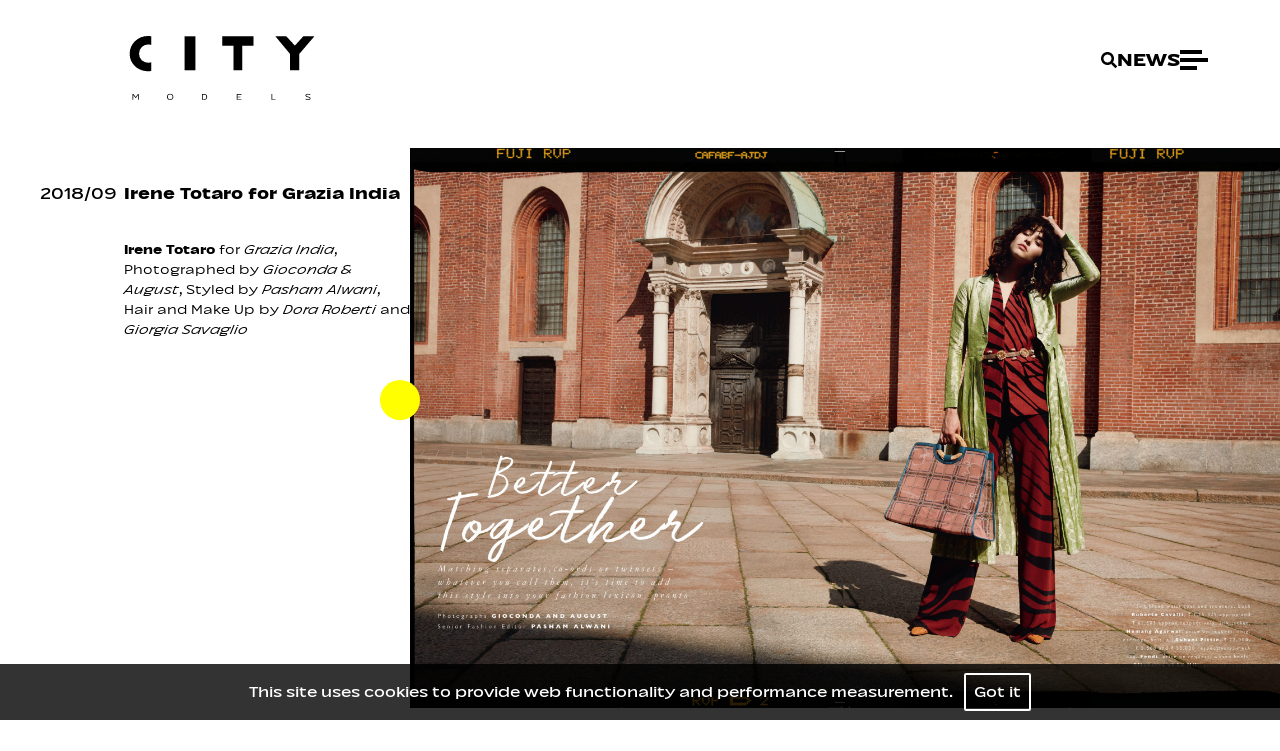

--- FILE ---
content_type: text/html; charset=utf-8
request_url: https://www.city-models.com/news/220-irene-totaro-for-grazia-india
body_size: 3594
content:
<!DOCTYPE html><html lang="en"><head><style data-styled="" data-styled-version="5.3.3">.jzaLVT::-webkit-scrollbar{display:none;}/*!sc*/
.jzaLVT::-webkit-scrollbar-thumb{display:none;}/*!sc*/
data-styled.g10[id="videoPortfoliocomponent__StyledScrollView-sc-a2w8wc-0"]{content:"jzaLVT,"}/*!sc*/
</style><meta name="viewport" content="width=device-width"/><link rel="apple-touch-icon" sizes="76x76" href="/apple-touch-icon.png"/><link rel="icon" type="image/png" sizes="32x32" href="/favicon-32x32.png"/><link rel="icon" type="image/png" sizes="16x16" href="/favicon-16x16.png"/><link rel="manifest" href="/site.webmanifest"/><link rel="mask-icon" href="/safari-pinned-tab.svg" color="#5bbad5"/><meta name="msapplication-TileColor" content="#da532c"/><meta name="theme-color" content="#ffffff"/><title>Irene Totaro for Grazia India | CITY MODELS</title><meta charSet="UTF-8"/><meta name="robots" content="index, follow, all"/><meta name="AUTHOR" content="mediaslide.com"/><meta name="copyright" content="mediaslide.com"/><meta name="description" content="Irene Totaro for Grazia India , Photographed by Gioconda August , Styled by Pasham Alwani , Hair and Make Up by Dora Roberti and Giorgia Savaglio"/><meta property="og:title" content="Irene Totaro for Grazia India | CITY MODELS"/><meta property="og:type" content="article"/><meta property="og:image" content="https://mediaslide-europe.storage.googleapis.com/city/pictures/1462/2890/large-1537199347-4b80ab7a0eb5c9ff1d6739b1136740a7.jpg"/><meta property="og:url" content="https://www.city-models.com/news/220-irene-totaro-for-grazia-india"/><meta property="og:description" content="Irene Totaro for Grazia India , Photographed by Gioconda August , Styled by Pasham Alwani , Hair and Make Up by Dora Roberti and Giorgia Savaglio"/><meta name="twitter:card" content="summary"/><meta name="twitter:title" content="Irene Totaro for Grazia India | CITY MODELS"/><meta name="twitter:description" content="Irene Totaro for Grazia India , Photographed by Gioconda August , Styled by Pasham Alwani , Hair and Make Up by Dora Roberti and Giorgia Savaglio"/><meta name="twitter:image" content="https://mediaslide-europe.storage.googleapis.com/city/pictures/1462/2890/large-1537199347-4b80ab7a0eb5c9ff1d6739b1136740a7.jpg"/><meta name="next-head-count" content="23"/><link rel="preload" href="/_next/static/css/a33657da4f4de5b3.css" as="style"/><link rel="stylesheet" href="/_next/static/css/a33657da4f4de5b3.css" data-n-g=""/><noscript data-n-css=""></noscript><script defer="" nomodule="" src="/_next/static/chunks/polyfills-5cd94c89d3acac5f.js"></script><script src="/_next/static/chunks/webpack-85828c27019a3ad6.js" defer=""></script><script src="/_next/static/chunks/framework-91d7f78b5b4003c8.js" defer=""></script><script src="/_next/static/chunks/main-59f1ed9830ced99b.js" defer=""></script><script src="/_next/static/chunks/pages/_app-8a559c87d3d024ce.js" defer=""></script><script src="/_next/static/chunks/730-9e0db0bd0ee7a0c8.js" defer=""></script><script src="/_next/static/chunks/764-2442ba3f2aef44bc.js" defer=""></script><script src="/_next/static/chunks/4-844f7788798a9287.js" defer=""></script><script src="/_next/static/chunks/935-228cf8e700e6738c.js" defer=""></script><script src="/_next/static/chunks/pages/news/%5BnewsId%5D-64d6335e4444cd7c.js" defer=""></script><script src="/_next/static/dqVNHKO-w8WU37uP3_klm/_buildManifest.js" defer=""></script><script src="/_next/static/dqVNHKO-w8WU37uP3_klm/_ssgManifest.js" defer=""></script><script src="/_next/static/dqVNHKO-w8WU37uP3_klm/_middlewareManifest.js" defer=""></script></head><body><div id="__next" data-reactroot=""><div style="left:400px;top:400px" class="hidden lg:block bg-[#FFFF00] 
             
              absolute  w-10 h-10  rounded-full  -translate-x-1/2 -translate-y-1/2 transition-[width,height,mix-blend-mode, background] will-change-[width,height,transform, mix-blend-difference, background] pointer-events-none z-[99] left-0 top-0"></div><div class="w-full fixed bg-black bg-opacity-80 p-4 bottom-0 z-50 text-center"><p class="font-gilda  text-white text-base">This site uses cookies to provide web functionality and performance measurement.   <span class="border-2 border-white rounded-sm p-2 text-white cursor-pointer">Got it</span></p></div><div class="min-h-[90vh]"><img src="/layout/animations/anim2.png" class="w-4 h-4 pointer-events-none fixed top-10 invisible -right-10 object-cover"/><img src="/layout/animations/anim2out.png" class="w-4 h-4 pointer-events-none fixed top-10 invisible -right-10 object-cover"/><img src="/layout/animations/anim3.png" class="w-4 h-4 pointer-events-none fixed top-10 invisible -right-10 object-cover"/><img src="/layout/animations/anim3out.png" class="w-4 h-4 pointer-events-none fixed top-10 invisible -right-10 object-cover"/><img src="/layout/animations/anim4.png" class="w-4 h-4 pointer-events-none fixed top-10 invisible -right-10 object-cover"/><img src="/layout/animations/anim4out.png" class="w-4 h-4 pointer-events-none fixed top-10 invisible -right-10 object-cover"/><img src="/layout/animations/anim3.png" class="w-4 h-4 pointer-events-none fixed top-10 invisible -right-10 object-cover"/><img src="/layout/animations/anim4.png" class="w-4 h-4 pointer-events-none fixed top-10 invisible -right-10 object-cover"/><div style="display:none"></div><div class="w-full z-40 relative"><nav class="bg-white dark:bg-black px-0  z-[30] pt-0 pb-0 mx-auto max-w-[4000px]"><div class="flex justify-between xl:px-12"><img src="/logo-citymodels.svg" class="h-[3.2rem] mt-2 px-4 md:px-6 2xl:px-8 sm:h-20 py-2  lg:py-5 md:h-[6.5rem] z-[100] block 2xl:ml-4 md:mt-4 black-cursor relative pointer-events-auto visible" alt="City models"/><div class="flex items-center gap-6 py-0 px-4 md:px-6 2xl:px-12"><svg aria-hidden="true" focusable="false" data-prefix="fas" data-icon="search" class="svg-inline--fa fa-search h-4 p-4 -mr-4 black-cursor text-black dark:text-white" role="img" xmlns="http://www.w3.org/2000/svg" viewBox="0 0 512 512"><path fill="currentColor" d="M505 442.7L405.3 343c-4.5-4.5-10.6-7-17-7H372c27.6-35.3 44-79.7 44-128C416 93.1 322.9 0 208 0S0 93.1 0 208s93.1 208 208 208c48.3 0 92.7-16.4 128-44v16.3c0 6.4 2.5 12.5 7 17l99.7 99.7c9.4 9.4 24.6 9.4 33.9 0l28.3-28.3c9.4-9.4 9.4-24.6.1-34zM208 336c-70.7 0-128-57.2-128-128 0-70.7 57.2-128 128-128 70.7 0 128 57.2 128 128 0 70.7-57.2 128-128 128z"></path></svg><div><h1 class="relative  inline-block text-sm font-semibold text-black dark:text-white  uppercase sm:text-xl undefined">NEWS</h1></div><div class="relative z-50 flex flex-col justify-between h-5  cursor-pointer w-7"><span class="absolute top-0 z-10 w-4/5 h-1 bg-black dark:bg-white -full transition-all duration-500"></span><span class="absolute opacity-1 top-1/2 transform -translate-y-1/2 w-full h-1 bg-black dark:bg-white -full transition-all duration-500"></span><span class="w-3/5 h-1 bottom-0 absolute bg-black dark:bg-white transition-all duration-500"></span></div></div></div></nav></div><div class="max-w-[4200px] mx-auto w-full mt-7 flex gap-8  min-h-[75vh] justify-between flex-col lg:flex-row"><div class="px-4 md:px-0 md:pl-10 mt-7 flex gap-8 lg:min-w-[410px]"><p class="text-black mt-1 pr-2 text-lg font-naoko font-normal">2018<!-- -->/<!-- -->09<!-- --> </p><div><h1 class="text-black mt-1 pr-2 text-lg font-naoko font-bold">Irene Totaro for Grazia India</h1><div class="font-light text-sm"><div class="my-8"><span style="font-weight:bold"><a href="https://www.city-models.com/women/mainboard/1462-irene-totaro/" target="_blank">Irene Totaro</a></span> for <span style="font-style:italic"><a href="https://www.instagram.com/graziaindia/" target="_blank">Grazia India</a></span>, Photographed by <a href="http://www.giocondaandaugust.com/" target="_blank" style="font-style:italic">Gioconda &amp; August</a>, Styled by <a href="https://www.pashamalwani.com/" target="_blank" style="font-style:italic">Pasham Alwani</a>, Hair and Make Up by <span style="font-style:italic"><a href="http://www.closeupmilano.it/hair/dora-roberti/" target="_blank">Dora Roberti</a></span> and <span style="font-style:italic"><a href="https://www.giorgiasavaglio.com/" target="_blank">Giorgia Savaglio</a></span></div></div><div class="my-8"></div></div></div><div><div class="z-10 px-4 lg:px-0 flex items-center relative  gap-2 "><div id="slider-container" class="videoPortfoliocomponent__StyledScrollView-sc-a2w8wc-0 jzaLVT w-full overflow-x-scroll   scroll-smooth whitespace-nowrap relative "><div class="overflow-hidden p-2 block lg:inline-block min-h-[400px] lg:p-0 lg:h-[calc(100vh_-_10rem)]"><img src="https://mediaslide-europe.storage.googleapis.com/city/pictures/1462/2890/large-1537199347-4b80ab7a0eb5c9ff1d6739b1136740a7.jpg" class="lg:h-full h-auto object-cover w-full lg:w-auto" alt="Irene Totaro for Grazia India"/></div><div class="overflow-hidden p-2 block lg:inline-block min-h-[400px] lg:p-0 lg:h-[calc(100vh_-_10rem)]"><img src="https://mediaslide-europe.storage.googleapis.com/city/pictures/1462/2890/large-1537199361-22c4e83e0ad0522684be48715f0997f9.jpg" class="lg:h-full h-auto object-cover w-full lg:w-auto" alt="Irene Totaro for Grazia India"/></div><div class="overflow-hidden p-2 block lg:inline-block min-h-[400px] lg:p-0 lg:h-[calc(100vh_-_10rem)]"><img src="https://mediaslide-europe.storage.googleapis.com/city/pictures/1462/2890/large-1537199350-29d2cf102481cffff6d56876a34522f6.jpg" class="lg:h-full h-auto object-cover w-full lg:w-auto" alt="Irene Totaro for Grazia India"/></div><div class="overflow-hidden p-2 block lg:inline-block min-h-[400px] lg:p-0 lg:h-[calc(100vh_-_10rem)]"><img src="https://mediaslide-europe.storage.googleapis.com/city/pictures/1462/2890/large-1537199353-da40301407a3e3f07fb2f8b2aa4c2c2e.jpg" class="lg:h-full h-auto object-cover w-full lg:w-auto" alt="Irene Totaro for Grazia India"/></div><div class="overflow-hidden p-2 block lg:inline-block min-h-[400px] lg:p-0 lg:h-[calc(100vh_-_10rem)]"><img src="https://mediaslide-europe.storage.googleapis.com/city/pictures/1462/2890/large-1537199356-047a9748c51b472707950eb78e610255.jpg" class="lg:h-full h-auto object-cover w-full lg:w-auto" alt="Irene Totaro for Grazia India"/></div><div class="overflow-hidden p-2 block lg:inline-block min-h-[400px] lg:p-0 lg:h-[calc(100vh_-_10rem)]"><img src="https://mediaslide-europe.storage.googleapis.com/city/pictures/1462/2890/large-1537199359-46b54612307fecca1794ccfbff52526f.jpg" class="lg:h-full h-auto object-cover w-full lg:w-auto" alt="Irene Totaro for Grazia India"/></div></div></div></div></div><div class="mt-16"></div><div class="w-full bg-transparent py-4 text-center"><p class="text-black dark:text-white text-sm font-light"> <!-- -->© City Models <!-- -->2026<!-- -->  <a class=" transition-all duration-500 hover:text-gray-300" href="https://www.mediaslide.com/" target="_blank" title="Mediaslide Model Agency Software"> <!-- -->Mediaslide Model Agency Software</a></p></div></div></div><script id="__NEXT_DATA__" type="application/json">{"props":{"pageProps":{"newsData":{"id":"220","title":"Irene Totaro for Grazia India","pictures":[{"id":"799","url":"https://mediaslide-europe.storage.googleapis.com/city/pictures/1462/2890/large-1537199347-4b80ab7a0eb5c9ff1d6739b1136740a7.jpg","width":"4096","height":"2562","model_id":"1462","model_name":"","model_gender":"","model_picture_id":"98924","model_categories":[],"height_eur":"","height_usa":"","bust_eur":"","bust_usa":"","hips_eur":"","hips_usa":"","waist_eur":"","waist_usa":"","vest_eur":"","vest_usa":"","shoes_eur":"","shoes_usa":"","shoes_uk":"","hair":"","hair_length":"","hair_type":"","eyes":"","bra":"","tags":[]},{"id":"804","url":"https://mediaslide-europe.storage.googleapis.com/city/pictures/1462/2890/large-1537199361-22c4e83e0ad0522684be48715f0997f9.jpg","width":"833","height":"1041","model_id":"1462","model_name":"","model_gender":"","model_picture_id":"98929","model_categories":[],"height_eur":"","height_usa":"","bust_eur":"","bust_usa":"","hips_eur":"","hips_usa":"","waist_eur":"","waist_usa":"","vest_eur":"","vest_usa":"","shoes_eur":"","shoes_usa":"","shoes_uk":"","hair":"","hair_length":"","hair_type":"","eyes":"","bra":"","tags":[]},{"id":"800","url":"https://mediaslide-europe.storage.googleapis.com/city/pictures/1462/2890/large-1537199350-29d2cf102481cffff6d56876a34522f6.jpg","width":"4096","height":"2581","model_id":"1462","model_name":"","model_gender":"","model_picture_id":"98925","model_categories":[],"height_eur":"","height_usa":"","bust_eur":"","bust_usa":"","hips_eur":"","hips_usa":"","waist_eur":"","waist_usa":"","vest_eur":"","vest_usa":"","shoes_eur":"","shoes_usa":"","shoes_uk":"","hair":"","hair_length":"","hair_type":"","eyes":"","bra":"","tags":[]},{"id":"801","url":"https://mediaslide-europe.storage.googleapis.com/city/pictures/1462/2890/large-1537199353-da40301407a3e3f07fb2f8b2aa4c2c2e.jpg","width":"4096","height":"2410","model_id":"1462","model_name":"","model_gender":"","model_picture_id":"98926","model_categories":[],"height_eur":"","height_usa":"","bust_eur":"","bust_usa":"","hips_eur":"","hips_usa":"","waist_eur":"","waist_usa":"","vest_eur":"","vest_usa":"","shoes_eur":"","shoes_usa":"","shoes_uk":"","hair":"","hair_length":"","hair_type":"","eyes":"","bra":"","tags":[]},{"id":"802","url":"https://mediaslide-europe.storage.googleapis.com/city/pictures/1462/2890/large-1537199356-047a9748c51b472707950eb78e610255.jpg","width":"4096","height":"2491","model_id":"1462","model_name":"","model_gender":"","model_picture_id":"98927","model_categories":[],"height_eur":"","height_usa":"","bust_eur":"","bust_usa":"","hips_eur":"","hips_usa":"","waist_eur":"","waist_usa":"","vest_eur":"","vest_usa":"","shoes_eur":"","shoes_usa":"","shoes_uk":"","hair":"","hair_length":"","hair_type":"","eyes":"","bra":"","tags":[]},{"id":"803","url":"https://mediaslide-europe.storage.googleapis.com/city/pictures/1462/2890/large-1537199359-46b54612307fecca1794ccfbff52526f.jpg","width":"4096","height":"2600","model_id":"1462","model_name":"","model_gender":"","model_picture_id":"98928","model_categories":[],"height_eur":"","height_usa":"","bust_eur":"","bust_usa":"","hips_eur":"","hips_usa":"","waist_eur":"","waist_usa":"","vest_eur":"","vest_usa":"","shoes_eur":"","shoes_usa":"","shoes_uk":"","hair":"","hair_length":"","hair_type":"","eyes":"","bra":"","tags":[]}],"date":"2018-09-17 15:40:00","models":[],"featured_video_details":[],"category":"Editorials","categories":[{"id":"1","name":"Editorials"}],"position":"News","positions":[{"id":"1","name":"News"}],"url_alias":"irene-totaro-for-grazia-india","is_featured":"0","featured_picture":{"picture_url":"https://mediaslide-europe.storage.googleapis.com/city/pictures/1462/2890/large-1537199347-4b80ab7a0eb5c9ff1d6739b1136740a7.jpg","picture_width":"4096","picture_height":"2562","media_type":"picture","media_video_url":null},"content":"\u003cspan style=\"font-weight: bold;\"\u003e\u003ca href=\"https://www.city-models.com/women/mainboard/1462-irene-totaro/\" target=\"_blank\"\u003eIrene Totaro\u003c/a\u003e\u003c/span\u003e for \u003cspan style=\"font-style: italic;\"\u003e\u003ca href=\"https://www.instagram.com/graziaindia/\" target=\"_blank\"\u003eGrazia India\u003c/a\u003e\u003c/span\u003e, Photographed by \u003ca href=\"http://www.giocondaandaugust.com/\" target=\"_blank\" style=\"font-style: italic;\"\u003eGioconda \u0026amp; August\u003c/a\u003e, Styled by \u003ca href=\"https://www.pashamalwani.com/\" target=\"_blank\" style=\"font-style: italic;\"\u003ePasham Alwani\u003c/a\u003e, Hair and Make Up by \u003cspan style=\"font-style: italic;\"\u003e\u003ca href=\"http://www.closeupmilano.it/hair/dora-roberti/\" target=\"_blank\"\u003eDora Roberti\u003c/a\u003e\u003c/span\u003e and \u003cspan style=\"font-style: italic;\"\u003e\u003ca href=\"https://www.giorgiasavaglio.com/\" target=\"_blank\"\u003eGiorgia Savaglio\u003c/a\u003e\u003c/span\u003e"}},"__N_SSP":true},"page":"/news/[newsId]","query":{"newsId":"220-irene-totaro-for-grazia-india"},"buildId":"dqVNHKO-w8WU37uP3_klm","isFallback":false,"gssp":true,"scriptLoader":[]}</script></body></html>

--- FILE ---
content_type: application/javascript; charset=UTF-8
request_url: https://www.city-models.com/_next/static/chunks/764-2442ba3f2aef44bc.js
body_size: 2824
content:
(self.webpackChunk_N_E=self.webpackChunk_N_E||[]).push([[764],{7814:function(e,t,r){"use strict";r.d(t,{G:function(){return w}});var n=r(8947),o=r(5697),a=r.n(o),i=r(7294);function l(e,t){var r=Object.keys(e);if(Object.getOwnPropertySymbols){var n=Object.getOwnPropertySymbols(e);t&&(n=n.filter((function(t){return Object.getOwnPropertyDescriptor(e,t).enumerable}))),r.push.apply(r,n)}return r}function s(e){for(var t=1;t<arguments.length;t++){var r=null!=arguments[t]?arguments[t]:{};t%2?l(Object(r),!0).forEach((function(t){f(e,t,r[t])})):Object.getOwnPropertyDescriptors?Object.defineProperties(e,Object.getOwnPropertyDescriptors(r)):l(Object(r)).forEach((function(t){Object.defineProperty(e,t,Object.getOwnPropertyDescriptor(r,t))}))}return e}function c(e){return(c="function"==typeof Symbol&&"symbol"==typeof Symbol.iterator?function(e){return typeof e}:function(e){return e&&"function"==typeof Symbol&&e.constructor===Symbol&&e!==Symbol.prototype?"symbol":typeof e})(e)}function f(e,t,r){return t in e?Object.defineProperty(e,t,{value:r,enumerable:!0,configurable:!0,writable:!0}):e[t]=r,e}function u(e,t){if(null==e)return{};var r,n,o=function(e,t){if(null==e)return{};var r,n,o={},a=Object.keys(e);for(n=0;n<a.length;n++)r=a[n],t.indexOf(r)>=0||(o[r]=e[r]);return o}(e,t);if(Object.getOwnPropertySymbols){var a=Object.getOwnPropertySymbols(e);for(n=0;n<a.length;n++)r=a[n],t.indexOf(r)>=0||Object.prototype.propertyIsEnumerable.call(e,r)&&(o[r]=e[r])}return o}function p(e){return function(e){if(Array.isArray(e))return y(e)}(e)||function(e){if("undefined"!==typeof Symbol&&null!=e[Symbol.iterator]||null!=e["@@iterator"])return Array.from(e)}(e)||function(e,t){if(!e)return;if("string"===typeof e)return y(e,t);var r=Object.prototype.toString.call(e).slice(8,-1);"Object"===r&&e.constructor&&(r=e.constructor.name);if("Map"===r||"Set"===r)return Array.from(e);if("Arguments"===r||/^(?:Ui|I)nt(?:8|16|32)(?:Clamped)?Array$/.test(r))return y(e,t)}(e)||function(){throw new TypeError("Invalid attempt to spread non-iterable instance.\nIn order to be iterable, non-array objects must have a [Symbol.iterator]() method.")}()}function y(e,t){(null==t||t>e.length)&&(t=e.length);for(var r=0,n=new Array(t);r<t;r++)n[r]=e[r];return n}function b(e){return t=e,(t-=0)===t?e:(e=e.replace(/[\-_\s]+(.)?/g,(function(e,t){return t?t.toUpperCase():""}))).substr(0,1).toLowerCase()+e.substr(1);var t}var d=["style"];function v(e){return e.split(";").map((function(e){return e.trim()})).filter((function(e){return e})).reduce((function(e,t){var r,n=t.indexOf(":"),o=b(t.slice(0,n)),a=t.slice(n+1).trim();return o.startsWith("webkit")?e[(r=o,r.charAt(0).toUpperCase()+r.slice(1))]=a:e[o]=a,e}),{})}var m=!1;try{m=!0}catch(x){}function h(e){return e&&"object"===c(e)&&e.prefix&&e.iconName&&e.icon?e:n.Qc.icon?n.Qc.icon(e):null===e?null:e&&"object"===c(e)&&e.prefix&&e.iconName?e:Array.isArray(e)&&2===e.length?{prefix:e[0],iconName:e[1]}:"string"===typeof e?{prefix:"fas",iconName:e}:void 0}function O(e,t){return Array.isArray(t)&&t.length>0||!Array.isArray(t)&&t?f({},e,t):{}}var g=["forwardedRef"];function w(e){var t=e.forwardedRef,r=u(e,g),o=r.icon,a=r.mask,i=r.symbol,l=r.className,c=r.title,y=r.titleId,b=h(o),d=O("classes",[].concat(p(function(e){var t,r=e.beat,n=e.fade,o=e.flash,a=e.spin,i=e.spinPulse,l=e.spinReverse,s=e.pulse,c=e.fixedWidth,u=e.inverse,p=e.border,y=e.listItem,b=e.flip,d=e.size,v=e.rotation,m=e.pull,h=(f(t={"fa-beat":r,"fa-fade":n,"fa-flash":o,"fa-spin":a,"fa-spin-reverse":l,"fa-spin-pulse":i,"fa-pulse":s,"fa-fw":c,"fa-inverse":u,"fa-border":p,"fa-li":y,"fa-flip-horizontal":"horizontal"===b||"both"===b,"fa-flip-vertical":"vertical"===b||"both"===b},"fa-".concat(d),"undefined"!==typeof d&&null!==d),f(t,"fa-rotate-".concat(v),"undefined"!==typeof v&&null!==v&&0!==v),f(t,"fa-pull-".concat(m),"undefined"!==typeof m&&null!==m),f(t,"fa-swap-opacity",e.swapOpacity),t);return Object.keys(h).map((function(e){return h[e]?e:null})).filter((function(e){return e}))}(r)),p(l.split(" ")))),v=O("transform","string"===typeof r.transform?n.Qc.transform(r.transform):r.transform),x=O("mask",h(a)),k=(0,n.qv)(b,s(s(s(s({},d),v),x),{},{symbol:i,title:c,titleId:y}));if(!k)return function(){var e;!m&&console&&"function"===typeof console.error&&(e=console).error.apply(e,arguments)}("Could not find icon",b),null;var E=k.abstract,P={ref:t};return Object.keys(r).forEach((function(e){w.defaultProps.hasOwnProperty(e)||(P[e]=r[e])})),j(E[0],P)}w.displayName="FontAwesomeIcon",w.propTypes={beat:a().bool,border:a().bool,className:a().string,fade:a().bool,flash:a().bool,mask:a().oneOfType([a().object,a().array,a().string]),fixedWidth:a().bool,inverse:a().bool,flip:a().oneOf(["horizontal","vertical","both"]),icon:a().oneOfType([a().object,a().array,a().string]),listItem:a().bool,pull:a().oneOf(["right","left"]),pulse:a().bool,rotation:a().oneOf([0,90,180,270]),size:a().oneOf(["2xs","xs","sm","lg","xl","2xl","1x","2x","3x","4x","5x","6x","7x","8x","9x","10x"]),spin:a().bool,spinPulse:a().bool,spinReverse:a().bool,symbol:a().oneOfType([a().bool,a().string]),title:a().string,transform:a().oneOfType([a().string,a().object]),swapOpacity:a().bool},w.defaultProps={border:!1,className:"",mask:null,fixedWidth:!1,inverse:!1,flip:null,icon:null,listItem:!1,pull:null,pulse:!1,rotation:null,size:null,spin:!1,symbol:!1,title:"",transform:null,swapOpacity:!1};var j=function e(t,r){var n=arguments.length>2&&void 0!==arguments[2]?arguments[2]:{};if("string"===typeof r)return r;var o=(r.children||[]).map((function(r){return e(t,r)})),a=Object.keys(r.attributes||{}).reduce((function(e,t){var n=r.attributes[t];switch(t){case"class":e.attrs.className=n,delete r.attributes.class;break;case"style":e.attrs.style=v(n);break;default:0===t.indexOf("aria-")||0===t.indexOf("data-")?e.attrs[t.toLowerCase()]=n:e.attrs[b(t)]=n}return e}),{attrs:{}}),i=n.style,l=void 0===i?{}:i,c=u(n,d);return a.attrs.style=s(s({},a.attrs.style),l),t.apply(void 0,[r.tag,s(s({},a.attrs),c)].concat(p(o)))}.bind(null,i.createElement)},7942:function(e,t,r){"use strict";var n=r(5696);t.default=void 0;var o,a=(o=r(7294))&&o.__esModule?o:{default:o},i=r(4957),l=r(9898),s=r(639);var c={};function f(e,t,r,n){if(e&&i.isLocalURL(t)){e.prefetch(t,r,n).catch((function(e){0}));var o=n&&"undefined"!==typeof n.locale?n.locale:e&&e.locale;c[t+"%"+r+(o?"%"+o:"")]=!0}}var u=function(e){var t,r=!1!==e.prefetch,o=l.useRouter(),u=a.default.useMemo((function(){var t=i.resolveHref(o,e.href,!0),r=n(t,2),a=r[0],l=r[1];return{href:a,as:e.as?i.resolveHref(o,e.as):l||a}}),[o,e.href,e.as]),p=u.href,y=u.as,b=e.children,d=e.replace,v=e.shallow,m=e.scroll,h=e.locale;"string"===typeof b&&(b=a.default.createElement("a",null,b));var O=(t=a.default.Children.only(b))&&"object"===typeof t&&t.ref,g=s.useIntersection({rootMargin:"200px"}),w=n(g,2),j=w[0],x=w[1],k=a.default.useCallback((function(e){j(e),O&&("function"===typeof O?O(e):"object"===typeof O&&(O.current=e))}),[O,j]);a.default.useEffect((function(){var e=x&&r&&i.isLocalURL(p),t="undefined"!==typeof h?h:o&&o.locale,n=c[p+"%"+y+(t?"%"+t:"")];e&&!n&&f(o,p,y,{locale:t})}),[y,p,x,h,r,o]);var E={ref:k,onClick:function(e){t.props&&"function"===typeof t.props.onClick&&t.props.onClick(e),e.defaultPrevented||function(e,t,r,n,o,a,l,s){("A"!==e.currentTarget.nodeName||!function(e){var t=e.currentTarget.target;return t&&"_self"!==t||e.metaKey||e.ctrlKey||e.shiftKey||e.altKey||e.nativeEvent&&2===e.nativeEvent.which}(e)&&i.isLocalURL(r))&&(e.preventDefault(),null==l&&n.indexOf("#")>=0&&(l=!1),t[o?"replace":"push"](r,n,{shallow:a,locale:s,scroll:l}))}(e,o,p,y,d,v,m,h)},onMouseEnter:function(e){t.props&&"function"===typeof t.props.onMouseEnter&&t.props.onMouseEnter(e),i.isLocalURL(p)&&f(o,p,y,{priority:!0})}};if(e.passHref||"a"===t.type&&!("href"in t.props)){var P="undefined"!==typeof h?h:o&&o.locale,I=o&&o.isLocaleDomain&&i.getDomainLocale(y,P,o&&o.locales,o&&o.domainLocales);E.href=I||i.addBasePath(i.addLocale(y,P,o&&o.defaultLocale))}return a.default.cloneElement(t,E)};t.default=u},639:function(e,t,r){"use strict";var n=r(5696);Object.defineProperty(t,"__esModule",{value:!0}),t.useIntersection=function(e){var t=e.rootRef,r=e.rootMargin,s=e.disabled||!i,c=o.useRef(),f=o.useState(!1),u=n(f,2),p=u[0],y=u[1],b=o.useState(t?t.current:null),d=n(b,2),v=d[0],m=d[1],h=o.useCallback((function(e){c.current&&(c.current(),c.current=void 0),s||p||e&&e.tagName&&(c.current=function(e,t,r){var n=function(e){var t=e.rootMargin||"",r=l.get(t);if(r)return r;var n=new Map,o=new IntersectionObserver((function(e){e.forEach((function(e){var t=n.get(e.target),r=e.isIntersecting||e.intersectionRatio>0;t&&r&&t(r)}))}),e);return l.set(t,r={id:t,observer:o,elements:n}),r}(r),o=n.id,a=n.observer,i=n.elements;return i.set(e,t),a.observe(e),function(){i.delete(e),a.unobserve(e),0===i.size&&(a.disconnect(),l.delete(o))}}(e,(function(e){return e&&y(e)}),{root:v,rootMargin:r}))}),[s,v,r,p]);return o.useEffect((function(){if(!i&&!p){var e=a.requestIdleCallback((function(){return y(!0)}));return function(){return a.cancelIdleCallback(e)}}}),[p]),o.useEffect((function(){t&&m(t.current)}),[t]),[h,p]};var o=r(7294),a=r(6286),i="undefined"!==typeof IntersectionObserver;var l=new Map},1664:function(e,t,r){e.exports=r(7942)}}]);